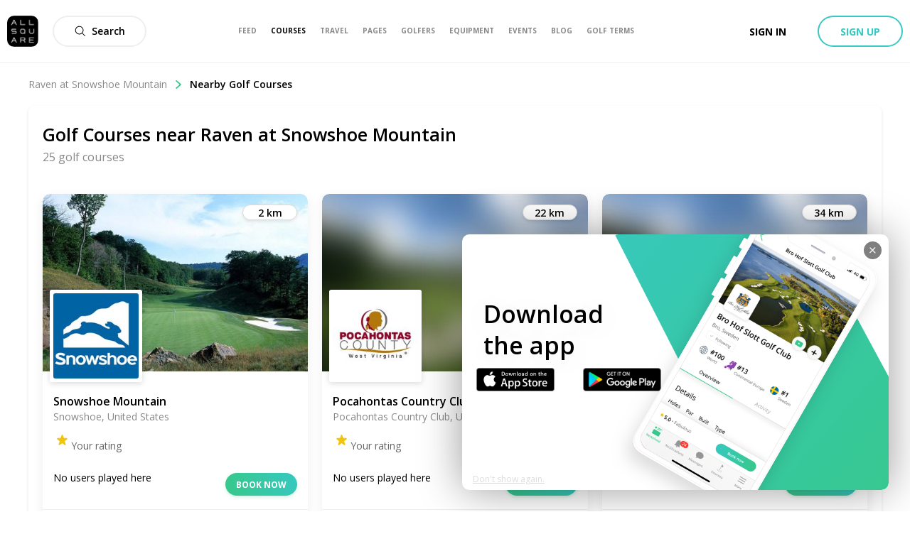

--- FILE ---
content_type: image/svg+xml
request_url: https://allsquare-web-staging.herokuapp.com/static/as-icons/general/Regular/Large-arrow-left.svg
body_size: 258
content:
<svg id="Large-arrow-left" xmlns="http://www.w3.org/2000/svg" viewBox="0 0 24 24"><path d="m2.56066017 12.75 9.21966993 9.2196699c.2928932.2928932.2928932.767767 0 1.0606602s-.767767.2928932-1.0606602 0l-10.49999999-10.5c-.29289321-.2928932-.29289321-.767767 0-1.0606602l10.49999999-10.49999999c.2928932-.29289321.767767-.29289321 1.0606602 0 .2928932.29289322.2928932.76776696 0 1.06066018l-9.21966993 9.21966991h20.68933983c.4142136 0 .75.3357864.75.75s-.3357864.75-.75.75z"/></svg>
